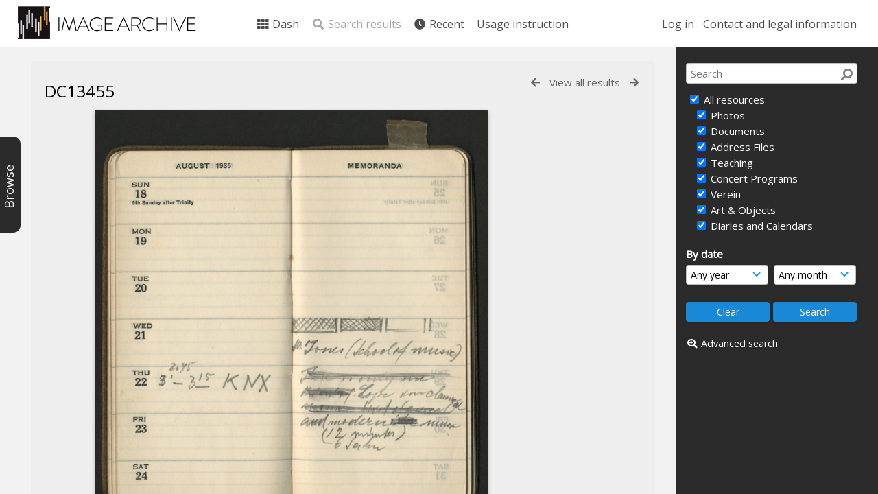

--- FILE ---
content_type: text/html; charset=UTF-8
request_url: https://archive.schoenberg.at/resources/pages/view.php?ref=13455&search=%21related13444
body_size: 16432
content:
<!DOCTYPE html>
<html lang="en-US">	

<!--

 ResourceSpace version SVN 9.5
 For copyright and license information see /documentation/licenses/resourcespace.txt
 https://www.resourcespace.com
 -->

<head>
<meta http-equiv="Content-Type" content="text/html; charset=UTF-8" />
<meta http-equiv="X-UA-Compatible" content="IE=edge" />
<META HTTP-EQUIV="CACHE-CONTROL" CONTENT="NO-CACHE">
<META HTTP-EQUIV="PRAGMA" CONTENT="NO-CACHE">

<meta name="viewport" content="width=device-width, initial-scale=1.0, maximum-scale=1.0" />

<title>Arnold Schönberg Center image archive</title>
<link rel="icon" type="image/png" href="https://archive.schoenberg.at/resources/filestore/system/config/header_favicon.png" />

<!-- Load jQuery and jQueryUI -->
<script src="https://archive.schoenberg.at/resources/lib/js/jquery-3.5.1.min.js?css_reload_key=211"></script>
<script src="https://archive.schoenberg.at/resources/lib/js/jquery-ui-1.12.1.min.js?css_reload_key=211" type="text/javascript"></script>
<script src="https://archive.schoenberg.at/resources/lib/js/jquery.layout.js?css_reload_key=211"></script>
<link type="text/css" href="https://archive.schoenberg.at/resources/css/smoothness/jquery-ui.min.css?css_reload_key=211" rel="stylesheet" />
<script src="https://archive.schoenberg.at/resources/lib/js/jquery.ui.touch-punch.min.js"></script>
<script type="text/javascript" src="https://archive.schoenberg.at/resources/lib/js/jquery.tshift.min.js"></script>
<script type="text/javascript" src="https://archive.schoenberg.at/resources/lib/js/jquery-periodical-updater.js"></script>


<script type="text/javascript">
	ajaxLoadingTimer=500;
</script>
<script type="text/javascript" src="https://archive.schoenberg.at/resources/lib/ckeditor/ckeditor.js"></script><script src="https://archive.schoenberg.at/resources/lib/js/ajax_collections.js?css_reload_key=211" type="text/javascript"></script>

<script type="text/javascript" src="/resources/lib/plupload_2.1.8/plupload.full.min.js?211"></script>
	<link href="/resources/lib/plupload_2.1.8/jquery.ui.plupload/css/jquery.ui.plupload.css?211" rel="stylesheet" type="text/css" media="screen,projection,print"  />	
	<script type="text/javascript" src="/resources/lib/plupload_2.1.8/jquery.ui.plupload/jquery.ui.plupload.min.js?211"></script>

<!-- FLOT for graphs -->
<script language="javascript" type="text/javascript" src="/resources/lib/flot/jquery.flot.js"></script> 
<script language="javascript" type="text/javascript" src="/resources/lib/flot/jquery.flot.time.js"></script> 
<script language="javascript" type="text/javascript" src="/resources/lib/flot/jquery.flot.pie.js"></script>
<script language="javascript" type="text/javascript" src="/resources/lib/flot/jquery.flot.tooltip.min.js"></script>

<!-- jsTree -->
<link rel="stylesheet" href="/resources/lib/jstree/themes/default/style.min.css">
<script src="/resources/lib/jstree/jstree.min.js"></script>
<script src="/resources/lib/js/category_tree.js?css_reload_key=211"></script>

<!-- Chosen support -->
    <script src="/resources/lib/js/browsebar_js.php" type="text/javascript"></script>
    
<script type="text/javascript">
var baseurl_short="/resources/";
var baseurl="https://archive.schoenberg.at/resources";
var pagename="view";
var errorpageload = "<h1>Error</h1><p>Sorry, there has been an error loading this page. If you are performing a search please try refining your search query. If the problem persists please contact your system administrator</p>";
var errortext = "Error";
var applicationname = "Arnold Schönberg Center image archive";
var branch_limit="";
var branch_limit_field = new Array();
var global_cookies = "";
var global_trash_html = '<!-- Global Trash Bin (added through CentralSpaceLoad) -->';
var TileNav = true;
global_trash_html += '<div id="trash_bin" class="trash_bin ui-droppable ui-droppable-active ui-state-hover"><span class="trash_bin_text"><i class="fa fa-trash" aria-hidden="true"></i></span></div>    <div id="trash_bin_delete_dialog" style="display:none;"></div>    <div id="delete_permanent_dialog" style="display:none;text-align:left;"></div>';
oktext="OK";
var scrolltopElementCentral='.ui-layout-center';
var scrolltopElementCollection='.ui-layout-south';
var scrolltopElementModal='#modal'
collection_bar_hide_empty=false;
var chosenCollection='';
browse_width = '295';
    browse_clicked = false;</script>

<script src="/resources/lib/js/global.js?css_reload_key=211" type="text/javascript"></script>
<script src="/resources/lib/js/polyfills.js?css_reload_key=211"></script>

<script type="text/javascript">

jQuery(document).ready(function() {
 jQuery.fn.reverse = [].reverse;
 jQuery(document).keyup(function (e)
  { 
    if(jQuery("input,textarea").is(":focus"))
    {
       // don't listen to keyboard arrows when focused on form elements
           }
    else if (jQuery('#lightbox').is(':visible'))
        {
        // Don't listen to keyboard arrows if viewing resources in lightbox
        }
    else
        {
        var share='';
        var modAlt=e.altKey;
        var modShift=e.shiftKey;
        var modCtrl=e.ctrlKey;
        var modMeta=e.metaKey;
        var modOn=(modAlt || modShift || modCtrl || modMeta);
        
         switch (e.which) 
         {
			 
		                // left arrow
            case 37: if ((jQuery('.prevLink').length > 0)&&(jQuery("#fancybox-content").html()=='')) {jQuery('.prevLink').click();break;}
              if ((jQuery('.prevPageLink').length > 0)) jQuery('.prevPageLink').click();
              
                                          break;
            // right arrow
            case 39: if ((jQuery('.nextLink').length > 0)&&(jQuery("#fancybox-content").html()=='')) {jQuery('.nextLink').click();break;}
              if ((jQuery('.nextPageLink').length > 0)) jQuery('.nextPageLink').click();
                                          break;   
            case 65: if (jQuery('.addToCollection').length > 0) jQuery('.addToCollection:not(.ResourcePanelIcons .addToCollection)').click();
                     break;
            case 188: if (jQuery('.prevLink').length > 0) jQuery('.prevLink').click();
                     break;
            case 190: if (jQuery('.nextLink').length > 0) jQuery('.nextLink').click();
                     break;
            case 191: if (jQuery('.upLink').length > 0) jQuery('.upLink').click();
                     break;
            case 84: if (jQuery('#toggleThumbsLink').length > 0) jQuery('#toggleThumbsLink').click();
                     break;
            case 90: if (jQuery('.enterLink').length > 0) window.location=jQuery('.enterLink').attr("href");
                     break;
            case 27: ModalClose();
                     break;
            case 86: CentralSpaceLoad('https://archive.schoenberg.at/resources/pages/search.php?search=!collection'+document.getElementById("currentusercollection").innerHTML+'&k='+share,true);
                     break;
                     }
         
     }
 });
});
</script>


<!-- Structure Stylesheet -->
<link href="https://archive.schoenberg.at/resources/css/global.css?css_reload_key=211" rel="stylesheet" type="text/css" media="screen,projection,print" />
<!-- Colour stylesheet -->
<link href="https://archive.schoenberg.at/resources/css/colour.css?css_reload_key=211" rel="stylesheet" type="text/css" media="screen,projection,print" />
<!-- Override stylesheet -->
<link href="https://archive.schoenberg.at/resources/css/css_override.php?k=&css_reload_key=211" rel="stylesheet" type="text/css" media="screen,projection,print" />
<!--- FontAwesome for icons-->
<link rel="stylesheet" href="https://archive.schoenberg.at/resources/lib/fontawesome/css/all.min.css?css_reload_key=211">
<link rel="stylesheet" href="https://archive.schoenberg.at/resources/lib/fontawesome/css/v4-shims.min.css?css_reload_key=211">
<!-- Load specified font CSS -->
<link id="global_font_link" href="https://archive.schoenberg.at/resources/css/fonts/OpenSans.css?css_reload_key=211" rel="stylesheet" type="text/css" />

<link href="/resources/plugins/rse_workflow/css/style.css?css_reload_key=211" rel="stylesheet" type="text/css" media="screen,projection,print" class="plugincss" />
		<script>jQuery('.plugincss').attr('class','plugincss0');</script>
</head>
<body lang="en-US" class="" >

<!-- Loading graphic -->
	<div id="LoadingBox"><i aria-hidden="true" class="fa fa-circle-o-notch fa-spin fa-3x fa-fw"></i></div>
	

<!--Global Header-->

<div id="Header" class=" ui-layout-north  HeaderMid">

    <div id="HeaderResponsive">
    			<a href="https://archive.schoenberg.at/resources/pages/home.php" onClick="return CentralSpaceLoad(this,true);" class="HeaderImgLink"><img src="https://archive.schoenberg.at/resources/filestore/system/config/linkedheaderimgsrc.png" id="HeaderImg" ></img></a>
			   
        <div id="HeaderButtons" style="display:none;">
            <a href="#" id="HeaderNav1Click" class="ResponsiveHeaderButton ResourcePanel ResponsiveButton">
                <span class="rbText">Account</span>
                <span class="fa fa-fw fa-lg fa-user"></span> </a>
            <a href="#" id="HeaderNav2Click" class="ResponsiveHeaderButton ResourcePanel ResponsiveButton">
                <span class="rbText">Menu</span>
                <span class="fa fa-fw fa-lg fa-bars"></span>
            </a>
        </div>
            </div>
    	<div id="HeaderNav1" class="HorizontalNav">

    	<ul>
    	<li><a href="https://archive.schoenberg.at/resources/login.php">Log in</a></li>
    	    	<li><a href="https://archive.schoenberg.at/resources/pages/contact.php" onClick="return CentralSpaceLoad(this,true);">Contact and legal information</a></li>    	</ul>
    	<script>

 	var activeSeconds=30;

	var message_timer = null;
	var message_refs = new Array();
	var message_poll_first_run = true;

	function message_poll()
	{
		if (message_timer != null)
		{
			clearTimeout(message_timer);
			message_timer = null;
		}
		activeSeconds-=10;
		if(activeSeconds < 0)
			{
				message_timer = window.setTimeout(message_poll,10 * 1000);
				return;
			}
			        jQuery.ajax({
            url: 'https://archive.schoenberg.at/resources/pages/ajax/message.php?ajax=true',
            type: 'GET',
            success: function(messages, textStatus, xhr) {
                if(xhr.status==200 && isJson(messages) && (messages=jQuery.parseJSON(messages)) && jQuery(messages).length>0)
                    {
                    messagecount = messages.length;
                    if(messages[messages.length - 1]['ref'] == 0)
                        {
                        // The last message is a dummy entry with a count of actions and failed jobs
                        messagecount = messagecount-1;
                        }
                    totalcount   = messagecount; 
                    actioncount=0;
                    failedjobcount=0;
                    if (typeof(messages[messages.length - 1]['actioncount']) !== 'undefined') // There are actions as well as messages
                        {
                        actioncount=parseInt(messages[messagecount]['actioncount']);
                        totalcount=totalcount+actioncount;
                        }
                    if (typeof(messages[messages.length - 1]['failedjobcount']) !== 'undefined') 
                        {
                        failedjobcount=parseInt(messages[messagecount]['failedjobcount']);
                        totalcount=totalcount+failedjobcount;
                        }
                    jQuery('span.MessageTotalCountPill').html(totalcount).fadeIn();
                    if (activeSeconds > 0 || message_poll_first_run)
                        {
                        for(var i=0; i < messagecount; i++)
                            {
                            var ref = messages[i]['ref'];
                            if (message_poll_first_run)
                                {
                                message_refs.push(ref);
                                continue;
                                }
                            if (message_refs.indexOf(ref)!=-1)
                                {
                                continue;
                                }
                            message_refs.push(ref);
                            var message = nl2br(messages[i]['message']);
                            var url = messages[i]['url'];
                                                            message_display(message, url, ref, function (ref) {
                                jQuery.get('https://archive.schoenberg.at/resources/pages/ajax/message.php?ajax=true&seen=' + ref);
                                });
                                                            message_poll();
                            }
                        }
                    if (actioncount>0)
                        {
                        jQuery('span.ActionCountPill').html(actioncount).fadeIn();;
                        }
                    else
                        {
                        jQuery('span.ActionCountPill').hide();	
                        }
                    if (messagecount>0)
                        {
                        jQuery('span.MessageCountPill').html(messagecount).fadeIn();;
                        }
                    else
                        {
                        jQuery('span.MessageCountPill').hide();	
                        }
                    if (failedjobcount>0)
                        {
                        jQuery('span.FailedJobCountPill').html(failedjobcount).fadeIn();;
                        }
                    else
                        {
                        jQuery('span.FailedJobCountPill').hide();	
                        }
                    }
                else
                    {
                    jQuery('span.MessageTotalCountPill').hide();
                    jQuery('span.MessageCountPill').hide();
                    jQuery('span.ActionCountPill').hide();
                    }
            }
        }).done(function() {
            message_timer = window.setTimeout(message_poll,10 * 1000);
                            message_poll_first_run = false;
        });

    check_upgrade_in_progress();
    }

	jQuery(document).bind("blur focus focusin focusout load resize scroll unload click dblclick mousedown mouseup mousemove mouseover mouseout mouseenter mouseleave change select submit keydown keypress keyup error",
		function() {
			activeSeconds=30;
		});

	jQuery(document).ready(function () {
			message_poll();
		});

	function message_display(message, url, ref, callback)
	{
		if (typeof ref==="undefined")
		{
			ref=new Date().getTime();
		}
		if (typeof url==="undefined")
		{
			url="";
		}
		if (url!="")
		{
			url=decodeURIComponent(url);
			url="<a href='" + url + "'>Link</a>";
		}
		var id='message' + ref;
		if (jQuery("#" + id).length)		// already being displayed
		{
			return;
		}
		jQuery('div#MessageContainer').append("<div class='MessageBox' style='display: none;' id='" + id + "'>" + nl2br(message) + "<br />" + url + "</div>").after(function()
		{
			var t = window.setTimeout(function()
			{
				jQuery("div#" + id).fadeOut("fast",function()
					{
						this.remove()
					}
				)
			},5000);

			jQuery("div#" + id).show().bind("click",function()
			{
				jQuery("div#" + id).fadeOut("fast", function()
				{
					jQuery("div#" + id).remove();
					jQuery.get('https://archive.schoenberg.at/resources/pages/ajax/message.php?ajax=true&seen=' + ref);
					if (typeof callback === 'function')
					{
						callback();
					}
				});
			});

			jQuery("div#" + id).bind("mouseenter",function()
			{
				window.clearTimeout(t);
				jQuery("div#" + id).fadeIn("fast");
			});

			jQuery("div#" + id).bind("mouseleave",function()
			{
				window.clearTimeout(t);
				t = window.setTimeout(function()
				{
					jQuery("div#" + id).fadeOut("fast",function()
						{
							this.remove();
						}
					)},3000);
			});
		});
	}
	
	function message_modal(message, url, ref, owner)
		{
		if (typeof ref==="undefined")
			{
				ref=new Date().getTime();
			}
		if (typeof url==="undefined")
			{
				url="";
			}
		if (url!="")
			{
				url=decodeURIComponent(url);
				url="<a href='" + url + "'>Link</a>";
			}
		if (typeof owner==="undefined" || owner=='')
			{
			owner = 'Arnold Schönberg Center image archive';
			}
		jQuery("#modal_dialog").html("<div class='MessageText'>" + nl2br(message) + "</div><br />" + url);
		jQuery("#modal_dialog").addClass('message_dialog');
		jQuery("#modal_dialog").dialog({
			title: 'Message from ' + owner,
			modal: true,
			resizable: false,
			buttons: [{text: 'OK',
					  click: function() {
						jQuery( this ).dialog( "close" );
						}}],
			dialogClass: 'message',
			width:'auto',
			draggable: true,
			open: function(event, ui) { jQuery('.ui-widget-overlay').bind('click', function(){ jQuery("#modal_dialog").dialog('close'); }); },
			close: function( event, ui ) {
				jQuery('#modal_dialog').html('');
				jQuery("#modal_dialog").removeClass('message_dialog');
				jQuery.get('https://archive.schoenberg.at/resources/pages/ajax/message.php?ajax=true&seen=' + ref);
				},
			dialogClass: 'no-close'
			});
			 
		}

</script>
</div>
<div id="HeaderNav2" class="HorizontalNav HorizontalWhiteNav">
    <ul id="HeaderLinksContainer">
                                    <li class="HeaderLink">
                    <a href="https://archive.schoenberg.at/resources/pages/home.php" onClick="return CentralSpaceLoad(this,true);">
                        <i aria-hidden="true" class="fa fa-fw fa-th"></i>&nbsp;Dash                    </a>
                </li>
                    
        
        
                    <li class="HeaderLink">
                            <a class="SearchResultsDisabled">
                    <i aria-hidden="true" class="fa fa-fw fa-search"></i>
                    Search results                </a>
                            </li>
        
                            
        
        
                                    <li class="HeaderLink">
                    <a href="https://archive.schoenberg.at/resources/pages/search.php?search=%21last1000&order_by=resourceid" onClick="return CentralSpaceLoad(this,true);">
                        <i aria-hidden="true" class="fa fa-fw fa-clock"></i>&nbsp;Recent                    </a>
                </li>
                    
        
                            
                            
                        
                            <li class="HeaderLink">
                        <a href="https://archive.schoenberg.at/resources/pages/online-instruction.html" onClick="return CentralSpaceLoad(this, true);">
                            Usage instruction                        </a>
                    </li>
                                    
        
        
    </ul><!-- close HeaderLinksContainer -->

    <script>
    headerLinksDropdown();
    </script>

</div> 




<div class="clearer"></div></div>
        <div id="SearchBarContainer" class="ui-layout-east" >
        <script>
var categoryTreeChecksArray = [];
</script>
<div id="SearchBox" >


<div id="SearchBoxPanel">



<div class="SearchSpace" id="searchspace">

    
    <form id="simple_search_form" method="post" action="https://archive.schoenberg.at/resources/pages/search.php" onSubmit="return CentralSpacePost(this,true);">
        <input type="hidden" name="CSRFToken" value="65ca967f0f25f3db2056757224357961a40303681ad4ec1a3d3e7aa33082e59b@@[base64]@@b2cbf1619b9fcdb99a06384727ca90a07730d092e37a3acc87d79ddfdb5c427b">
            <input id="ssearchbox"  name="search" type="text" class="SearchWidth" value="" placeholder="Search">
        <button class="fas fa-search fa-flip-horizontal search-icon" type="submit"></button>
        <script>
                    jQuery(document).ready(function () {
                jQuery('#ssearchbox').autocomplete({source: "https://archive.schoenberg.at/resources/pages/ajax/autocomplete_search.php"});
            });
                    </script>
            <input type="hidden" name="resetrestypes" value="yes">
    <div id="searchbarrt"   >
        <script type="text/javascript"> 

    function resetTickAll(){
        var checkcount=0;
        // set tickall to false, then check if it should be set to true.
        jQuery('#rttickallres').prop('checked',false);
        var tickboxes=jQuery('#simple_search_form .tickbox');
            jQuery(tickboxes).each(function (elem) {
                if( tickboxes[elem].checked){checkcount=checkcount+1;}
            });
        if (checkcount==tickboxes.length){jQuery('#rttickallres').prop('checked',true);}    
    }
    function resetTickAllColl(){
        var checkcount=0;
        // set tickall to false, then check if it should be set to true.
        jQuery('#rttickallcoll').prop('checked',false);
        var tickboxes=jQuery('#simple_search_form .tickboxcoll');
            jQuery(tickboxes).each(function (elem) {
                if( tickboxes[elem].checked){checkcount=checkcount+1;}
            });
        if (checkcount==tickboxes.length){jQuery('#rttickallcoll').prop('checked',true);}   
    }
    </script>
    <div class="tick"><input type='checkbox' id='rttickallres' name='rttickallres' checked onclick='jQuery("#simple_search_form .tickbox").each (function(index,Element) {jQuery(Element).prop("checked",(jQuery("#rttickallres").prop("checked")));}); HideInapplicableSimpleSearchFields(true); '/>&nbsp;All resources</div>
                <div class="tick tickindent"><input class="tickbox" id="TickBox1" type="checkbox" name="resource1" value="yes" checked="checked" onClick="HideInapplicableSimpleSearchFields(true);resetTickAll();"/><label for="TickBox1">&nbsp;Photos</label></div>        <div class="tick tickindent"><input class="tickbox" id="TickBox2" type="checkbox" name="resource2" value="yes" checked="checked" onClick="HideInapplicableSimpleSearchFields(true);resetTickAll();"/><label for="TickBox2">&nbsp;Documents</label></div>        <div class="tick tickindent"><input class="tickbox" id="TickBox5" type="checkbox" name="resource5" value="yes" checked="checked" onClick="HideInapplicableSimpleSearchFields(true);resetTickAll();"/><label for="TickBox5">&nbsp;Address Files</label></div>        <div class="tick tickindent"><input class="tickbox" id="TickBox6" type="checkbox" name="resource6" value="yes" checked="checked" onClick="HideInapplicableSimpleSearchFields(true);resetTickAll();"/><label for="TickBox6">&nbsp;Teaching</label></div>        <div class="tick tickindent"><input class="tickbox" id="TickBox7" type="checkbox" name="resource7" value="yes" checked="checked" onClick="HideInapplicableSimpleSearchFields(true);resetTickAll();"/><label for="TickBox7">&nbsp;Concert Programs</label></div>        <div class="tick tickindent"><input class="tickbox" id="TickBox8" type="checkbox" name="resource8" value="yes" checked="checked" onClick="HideInapplicableSimpleSearchFields(true);resetTickAll();"/><label for="TickBox8">&nbsp;Verein</label></div>        <div class="tick tickindent"><input class="tickbox" id="TickBox9" type="checkbox" name="resource9" value="yes" checked="checked" onClick="HideInapplicableSimpleSearchFields(true);resetTickAll();"/><label for="TickBox9">&nbsp;Art &amp; Objects</label></div>        <div class="tick tickindent"><input class="tickbox" id="TickBox12" type="checkbox" name="resource12" value="yes" checked="checked" onClick="HideInapplicableSimpleSearchFields(true);resetTickAll();"/><label for="TickBox12">&nbsp;Diaries and Calendars</label></div><div class="spacer"></div>
                        <script type="text/javascript">resetTickAll();resetTickAllColl();</script>
                </div>
            <script type="text/javascript">

    function FilterBasicSearchOptions(clickedfield,resourcetype)
        {
        if (resourcetype!=0)
            {
            // When selecting resource type specific fields, automatically untick all other resource types, because selecting something from this field will never produce resources from the other resource types.
            
            // Always untick the Tick All box
            if (jQuery('#rttickallres')) {jQuery('#rttickallres').prop('checked', false);}
                            if (resourcetype!=1) {jQuery("#TickBox1").prop('checked', false);} else {jQuery("#TickBox1").prop('checked', true);}
                                if (resourcetype!=2) {jQuery("#TickBox2").prop('checked', false);} else {jQuery("#TickBox2").prop('checked', true);}
                                if (resourcetype!=5) {jQuery("#TickBox5").prop('checked', false);} else {jQuery("#TickBox5").prop('checked', true);}
                                if (resourcetype!=6) {jQuery("#TickBox6").prop('checked', false);} else {jQuery("#TickBox6").prop('checked', true);}
                                if (resourcetype!=7) {jQuery("#TickBox7").prop('checked', false);} else {jQuery("#TickBox7").prop('checked', true);}
                                if (resourcetype!=8) {jQuery("#TickBox8").prop('checked', false);} else {jQuery("#TickBox8").prop('checked', true);}
                                if (resourcetype!=9) {jQuery("#TickBox9").prop('checked', false);} else {jQuery("#TickBox9").prop('checked', true);}
                                if (resourcetype!=12) {jQuery("#TickBox12").prop('checked', false);} else {jQuery("#TickBox12").prop('checked', true);}
                            // Hide any fields now no longer relevant.  
            HideInapplicableSimpleSearchFields(false);
            }

                }
        
    function HideInapplicableSimpleSearchFields(reset)
        {
                }   
    </script>
        
    <div id="basicdate" class="SearchItem">
              
    
                 By date<br />
    <select id="basicyear" name="basicyear" class="SearchWidthHalf">
              <option selected="selected" value="">Any year</option>
              <option >2026</option><option >2025</option><option >2024</option><option >2023</option><option >2022</option><option >2021</option><option >2020</option><option >2019</option><option >2018</option><option >2017</option><option >2016</option><option >2015</option><option >2014</option><option >2013</option><option >2012</option><option >2011</option><option >2010</option><option >2009</option><option >2008</option><option >2007</option><option >2006</option><option >2005</option><option >2004</option><option >2003</option><option >2002</option><option >2001</option><option >2000</option><option >1999</option><option >1998</option><option >1997</option><option >1996</option><option >1995</option><option >1994</option><option >1993</option><option >1992</option><option >1991</option><option >1990</option><option >1989</option><option >1988</option><option >1987</option><option >1986</option><option >1985</option><option >1984</option><option >1983</option><option >1982</option><option >1981</option><option >1980</option><option >1979</option><option >1978</option><option >1977</option><option >1976</option><option >1975</option><option >1974</option><option >1973</option><option >1972</option><option >1971</option><option >1970</option><option >1969</option><option >1968</option><option >1967</option><option >1966</option><option >1965</option><option >1964</option><option >1963</option><option >1962</option><option >1961</option><option >1960</option><option >1959</option><option >1958</option><option >1957</option><option >1956</option><option >1955</option><option >1954</option><option >1953</option><option >1952</option><option >1951</option><option >1950</option><option >1949</option><option >1948</option><option >1947</option><option >1946</option><option >1945</option><option >1944</option><option >1943</option><option >1942</option><option >1941</option><option >1940</option><option >1939</option><option >1938</option><option >1937</option><option >1936</option><option >1935</option><option >1934</option><option >1933</option><option >1932</option><option >1931</option><option >1930</option><option >1929</option><option >1928</option><option >1927</option><option >1926</option><option >1925</option><option >1924</option><option >1923</option><option >1922</option><option >1921</option><option >1920</option><option >1919</option><option >1918</option><option >1917</option><option >1916</option><option >1915</option><option >1914</option><option >1913</option><option >1912</option><option >1911</option><option >1910</option><option >1909</option><option >1908</option><option >1907</option><option >1906</option><option >1905</option><option >1904</option><option >1903</option><option >1902</option><option >1901</option><option >1900</option><option >1899</option><option >1898</option><option >1897</option><option >1896</option><option >1895</option><option >1894</option><option >1893</option><option >1892</option><option >1891</option><option >1890</option><option >1889</option><option >1888</option><option >1887</option><option >1886</option><option >1885</option><option >1884</option><option >1883</option><option >1882</option><option >1881</option><option >1880</option><option >1879</option><option >1878</option><option >1877</option><option >1876</option><option >1875</option><option >1874</option>            </select> 
    
                
            <select id="basicmonth" name="basicmonth" class="SearchWidthHalf SearchWidthRight">
              <option selected="selected" value="">Any month</option>
              <option  value="01">January</option><option  value="02">February</option><option  value="03">March</option><option  value="04">April</option><option  value="05">May</option><option  value="06">June</option><option  value="07">July</option><option  value="08">August</option><option  value="09">September</option><option  value="10">October</option><option  value="11">November</option><option  value="12">December</option>    
            </select>    
    
    </div>

    <script type="text/javascript">

    function ResetTicks()
        {
        SetCookie('search','');SetCookie('restypes','');SetCookie('saved_offset','');SetCookie('saved_archive','');jQuery('#TickBox1').prop('checked',true);resetTickAll();jQuery('#TickBox2').prop('checked',true);resetTickAll();jQuery('#TickBox5').prop('checked',true);resetTickAll();jQuery('#TickBox6').prop('checked',true);resetTickAll();jQuery('#TickBox7').prop('checked',true);resetTickAll();jQuery('#TickBox8').prop('checked',true);resetTickAll();jQuery('#TickBox9').prop('checked',true);resetTickAll();jQuery('#TickBox12').prop('checked',true);resetTickAll();        }
    </script>
        
        
            
    <div class="SearchItem" id="simplesearchbuttons"><input name="Clear" id="clearbutton" class="searchbutton" type="button" value="&nbsp;&nbsp;Clear&nbsp;&nbsp;" onClick="unsetCookie('search_form_submit','/resources/');document.getElementById('ssearchbox').value=''; document.getElementById('basicyear').value='';document.getElementById('basicmonth').value='';ResetTicks();HideInapplicableSimpleSearchFields();"/><input name="Submit" id="searchbutton" class="searchbutton" type="submit" value="&nbsp;&nbsp;Search&nbsp;&nbsp;" /><input type="button" id="Rssearchexpand" class="searchbutton" style="display:none;" value="More..."></div>            
  </form>
  <br />
      <p><i aria-hidden="true" class="fa fa-fw fa-search-plus"></i>&nbsp;<a onClick="return CentralSpaceLoad(this,true);" href="https://archive.schoenberg.at/resources/pages/search_advanced.php">Advanced search</a></p>
  
      
     <!-- END of Searchbarreplace hook -->
    </div>
     <!-- END of Searchbarremove hook -->
    </div>
    
  
    
      
    
    


</div>
        </div>
        
<!--Main Part of the page-->
<div id="BrowseBarContainer" class="ui-layout-west" style="display:none;"><div id="BrowseBar" class="BrowseBar" style="display:none;"><div id="BrowseBarContent" >
            <div id='BrowseBarTemplate' style='display: none;'>
            <div class='BrowseBarItem BrowseRowOuter %BROWSE_DROP%' data-browse-id='%BROWSE_ID%' data-browse-parent='%BROWSE_PARENT%'  data-browse-loaded='0' data-browse-status='closed' data-browse-level='%BROWSE_LEVEL%' style='display: none;'>
                <div class='BrowseRowInner' >
                    %BROWSE_INDENT%
                    %BROWSE_EXPAND%
                    %BROWSE_TEXT%
                    %BROWSE_REFRESH%
                </div><!-- End of BrowseRowInner -->
            </div><!-- End of BrowseRowOuter -->
            </div><!-- End of BrowseBarTemplate -->
            <div class="BrowseBarItem BrowseRowOuter BrowseBarRoot" data-browse-id="R" data-browse-parent="root" data-browse-loaded="0" data-browse-status="closed" data-browse-level="0" ><div class="BrowseRowInner" ><div class="BrowseBarStructure">
            <a href="#" class="browse_expand browse_closed" onclick="toggleBrowseElements('R',false,true);" ></a>
            </div><!-- End of BrowseBarStructure --><div onclick="toggleBrowseElements('R',false,true);" class="BrowseBarLink" >Browse by tag</div><a href="#" class="BrowseRefresh " onclick="toggleBrowseElements('R',true, true);" ><i class="fas fa-sync reloadicon"></i></a></div><!-- End of BrowseRowInner -->
            </div><!-- End of BrowseRowOuter --><div class="BrowseBarItem BrowseRowOuter BrowseBarRoot" data-browse-id="FC" data-browse-parent="root" data-browse-loaded="0" data-browse-status="closed" data-browse-level="0" ><div class="BrowseRowInner" ><div class="BrowseBarStructure">
            <a href="#" class="browse_expand browse_closed" onclick="toggleBrowseElements('FC',false,true);" ></a>
            </div><!-- End of BrowseBarStructure --><div onclick="toggleBrowseElements('FC',false,true);" class="BrowseBarLink" >Featured collections</div><a href="#" class="BrowseRefresh " onclick="toggleBrowseElements('FC',true, true);" ><i class="fas fa-sync reloadicon"></i></a></div><!-- End of BrowseRowInner -->
            </div><!-- End of BrowseRowOuter --></div><!-- End of BrowseBarContent -->
                </div><!-- End of BrowseBar -->
                    <a href="#" title="Browse" onclick="ToggleBrowseBar();" ><div id="BrowseBarTab" style="display:none;"><div class="BrowseBarTabText" >Browse</div></div><!-- End of BrowseBarTab --></a>
                </div><!-- End of BrowseBarContainer -->
                
            <script>
        var browse_show = "hide";
        SetCookie("browse_show", "hide");
        b_loading = new Array();
        // Expand tree to previous state based on stored cookie
        jQuery(document).ready(function()
            {
            ReloadBrowseBar();
            });
        </script><div id="UICenter" class="ui-layout-center Search"><div id="CentralSpaceContainer" ><div id="CentralSpace">


<script>
 
linkreload = true;
jQuery(document).ready(function()
    {
    ActivateHeaderLink("https:\/\/archive.schoenberg.at%2Fresources%2Fpages%2Fview.php%3Fref%3D13455%26search%3D%2521related13444");

    jQuery(document).mouseup(function(e) 
        {
        var linksContainer = jQuery("#DropdownCaret");
        if (linksContainer.has(e.target).length === 0 && !linksContainer.is(e.target)) 
            {
            jQuery('#OverFlowLinks').hide();
            }
        });
    });

window.onresize=function()
    {
    ReloadLinks();
    }
</script>
    <iframe id="dlIFrm"
            frameborder=0
            scrolling="auto"
            style="display:none"
                > This browser can not use IFRAME.</iframe>
    <script>
var resource_lock_status = 0;
var lockmessage = new Array();
lockmessage[13455] = '';


function updateResourceLock(resource,lockstatus)
    {
    // Fire an ajax call to update the lock state and update resource tools if successful
    jQuery.ajax({
        type: 'POST',
        url: '/resources/pages/ajax/user_action.php',
        data: {
            ajax: 'true',
            action: 'updatelock',
            ref: resource,
            lock: lockstatus,
            CSRFToken: "65684b51089277a882cef3eb4e2631fe4aed5631db9b55a44c998adbe79ebe8f@@[base64]@@9a1756c3a9502391e1020b42f5d1c2b8950227d818bf4d2a52a1aa91a83163a6"        },
        success: function(response,status,xhr)
            {
            jQuery('#lock_link_' + resource).toggleClass("ResourceLocked");
            jQuery('#lock_link_' + resource).toggleClass("ResourceUnlocked");
            if(lockstatus==1)
                {               
                jQuery('#lock_link_' + resource).html('&nbsp;Unlock');
                jQuery('#lock_link_' + resource).attr("title","You have locked this resource");
                lockmessage[resource] = 'You have locked this resource';
                jQuery('#lock_details_link').show();
                }
            else
                {
                jQuery('#lock_link_' + resource).html('&nbsp;Lock');
                lockmessage[resource] = '';
                jQuery('#lock_details_link').hide();
                // Timeout added as title resists removal if cursor is hovering as it is removed
                setTimeout(function() {jQuery('#lock_link_' + resource).removeAttr("title");},1000);
                }
            resource_lock_status = !resource_lock_status;
            },
        error: function(xhr, status, error)
            {
            console.log(xhr);
            if(typeof xhr.responseJSON.message !== undefined)
                {
                styledalert('Error',xhr.responseJSON.message);
                }
            else
                {
                styledalert('Error',xhr.statusText);
                }
            }
        });
    }


</script>
<!--Panel for record and details-->
<div class="RecordBox">
<div class="RecordPanel">

<div class="RecordHeader">


<div class="backtoresults">
<a class="prevLink fa fa-arrow-left" href="https://archive.schoenberg.at/resources/pages/view.php?ref=13455&search=%21related13444&order_by=relevance&offset=0&restypes=&starsearch=&archive=&per_page=0&default_sort_direction=DESC&sort=DESC&context=Root&k=&curpos=&go=previous&amp;" onClick="return CentralSpaceLoad(this);" title="Previous result"></a>
	<a class="upLink" href="https://archive.schoenberg.at/resources/pages/search.php?ref=13455&search=%21related13444&order_by=relevance&offset=0&restypes=&starsearch=&archive=&per_page=0&default_sort_direction=DESC&sort=DESC&context=Root&k=&curpos=&go=up&place=13455" onClick="return CentralSpaceLoad(this);">View all results</a>
	<a class="nextLink fa fa-arrow-right" href="https://archive.schoenberg.at/resources/pages/view.php?ref=13455&search=%21related13444&order_by=relevance&offset=0&restypes=&starsearch=&archive=&per_page=0&default_sort_direction=DESC&sort=DESC&context=Root&k=&curpos=&go=next&amp;" onClick="return CentralSpaceLoad(this);" title="Next result"></a>

</div>

<h1>DC13455&nbsp;</h1>
</div>



<div class="RecordResource">
    <div id="previewimagewrapper">
        <a id="previewimagelink"
           class="enterLink"
           href="https://archive.schoenberg.at/resources/pages/preview.php?ref=13455&search=%21related13444&order_by=relevance&offset=0&restypes=&starsearch=&archive=&per_page=0&default_sort_direction=DESC&sort=DESC&context=Root&k=&curpos=&ext=jpg&"
           title="Full screen preview"
           style="position:relative;"
           onclick="return CentralSpaceLoad(this);">
                <img id="previewimage"
             class="Picture"
             src="https://archive.schoenberg.at/resources/filestore/1/3/4/5/5_b588c2d808b263e/13455scr_8b0c0e047a69fc2.jpg?v=1682088075" 
             alt="Full screen preview" 
             GALLERYIMG="no"
        />
                </a>
        </div>
    <div class="RecordDownload" id="RecordDownload">
<div class="RecordDownloadSpace">
<h2 id="resourcetools">Resource tools</h2>

<table cellpadding="0" cellspacing="0" id="ResourceDownloadOptions">
<tr >
				<td>File information</td>
								<td>File size</td>
								<td class="textcenter">Options</td>
				</tr>
 						<tr class="DownloadDBlend" id="DownloadBox0">
		<td class="DownloadFileName"><h2>Original TIF File</h2><p>2382 &times; 2491 pixels (5.93 MP)</p><p>20.2 cm &times; 21.1 cm @ 300 PPI</p></td><td class="DownloadFileSize">17.8&nbsp;MB</td>

		
		<td class="DownloadButton DownloadDisabled">Restricted</td>		</tr>
				<tr class="DownloadDBlend" id="DownloadBox1">
		<td class="DownloadFileName"><h2>Low resolution print</h2><p>1912 &times; 2000 pixels (3.82 MP)</p><p>16.2 cm &times; 16.9 cm @ 300 PPI</p></td><td class="DownloadFileSize">821&nbsp;KB</td>

		
		<td class="DownloadButton DownloadDisabled">Restricted</td>		</tr>
				<tr class="DownloadDBlend" id="DownloadBox2">
		<td class="DownloadFileName"><h2>Screen</h2><p>669 &times; 700 pixels (0.47 MP)</p><p>5.7 cm &times; 5.9 cm @ 300 PPI</p></td><td class="DownloadFileSize">107&nbsp;KB</td>

		
		        <td class="DownloadButton">
        <a id="downloadlink" href="#" onclick="directDownload('https://archive.schoenberg.at/resources/pages/download_progress.php?ref=13455&size=scr&ext=jpg&k=')">Download</a>			</td>
					</tr>
		 
				<tr class="DownloadDBlend"><td class="DownloadFileName"><h2>Preview</h2><p>Full screen preview</p></td><td class="DownloadFileSize">107&nbsp;KB</td>
								<td class="DownloadButton">
				<a class="enterLink" id="previewlink" href="https://archive.schoenberg.at/resources/pages/preview.php?ref=13455&search=%21related13444&order_by=relevance&offset=0&restypes=&starsearch=&archive=&per_page=0&default_sort_direction=DESC&sort=DESC&context=Root&k=&curpos=&ext=tif&">View</a>
				</td>
				</tr>
				


</table>

<ul id="ResourceToolsContainer">
</ul>
</div>
<div class="clearerleft"> </div>



</div>
<div id="Panel1" class="ViewPanel">
    <div id="Titles1" class="ViewPanelTitles">
        <div class="Title Selected" panel="Metadata">Resource details</div>
    </div>
</div>
        
        
<div id="Metadata">
<div id="tab0-13455" class="TabbedPanel MetaTabIsNotModal-13455">
<div class="clearerleft"> </div>
<div>
<div class="itemNarrow"><h3>Resource ID</h3><p>13455</p></div><div class="itemNarrow"><h3>Access</h3><p>Restricted</p></div><div class="itemNarrow"><h3>Resource type</h3><p>Diaries and Calendars</p></div>	<div 
                class="itemNarrow itemType0">
				<h3>ASC-ID</h3><p>DC13455</p></div><div 
                class="itemNarrow itemType3">
				<h3>Source/Collection</h3><p>Arnold Schönberg Center -  Wien</p></div><div 
                class="itemNarrow itemType2">
				<h3>Period</h3><p>1931 - 1935</p></div><div 
                class="itemNarrow itemType4">
				<h3>Date</h3><p>1935</p></div><div 
                class="itemNarrow itemType3">
				<h3>City/Location</h3><p>Los Angeles (California)</p></div><div 
                class="itemNarrow itemType3">
				<h3>Country</h3><p>United States</p></div><div 
                class="itemNarrow itemType2">
				<h3>From diary / calendar</h3><p>1935: Diary 2</p></div> <div class="clearerleft"></div> <div class="item" style="max-width:600px;"><h3>Keywords</h3><p>lecture</p></div><div class="clearerleft"> </div><div class="item"><h3>Annotation (alt. files included)</h3><p><p>[Thursday, 22 August:]<br>
2.45<br>
3 – 3 15 KNX <br>
<br>
[Memoranda:]<br>
Mr. Jones (School of music)<br>
<br>
[x]There is only one<br>
kind of[/x] Logic in classical <br>
[x]music [???][/x] <br>
and modern[x]istic[/x] music<br>
(12 minutes)<br>
6 Seiten</p></p></div>

<div class="clearerleft"> </div></div>
</div>
<!-- end of tabbed panel-->
</div>

</div>

</div>

</div>







	  	  

<!--Panel for related resources-->
		<div class="RecordBox">
		<div class="RecordPanel">  
         <div id="RelatedResources">
		<div class="RecordResouce">
		<div class="Title">Related resources</div>
		        	<!--Resource Panel-->
        	<div class="CollectionPanelShell">
            <table border="0" class="CollectionResourceAlign"><tr><td>
            <a href="https://archive.schoenberg.at/resources/pages/view.php?ref=13465&search=%21related13455" onClick="return CentralSpaceLoad(this,true);"><img border=0 src="https://archive.schoenberg.at/resources/filestore/1/3/4/6/5_bc9ddd296be3fdd/13465col_61fab3cf4db683f.jpg?v=2019-03-18+13%3A54%3A07" /></a></td>
            </tr></table>
            <div class="CollectionPanelInfo"><a href="https://archive.schoenberg.at/resources/pages/view.php?ref=13465" onClick="return CentralSpaceLoad(this,true);">DC13465</a>&nbsp;</div>
				       
       </div>
                	<!--Resource Panel-->
        	<div class="CollectionPanelShell">
            <table border="0" class="CollectionResourceAlign"><tr><td>
            <a href="https://archive.schoenberg.at/resources/pages/view.php?ref=13464&search=%21related13455" onClick="return CentralSpaceLoad(this,true);"><img border=0 src="https://archive.schoenberg.at/resources/filestore/1/3/4/6/4_c610bca2bcc32d1/13464col_ee1f702e4943fe7.jpg?v=2019-03-18+13%3A53%3A59" /></a></td>
            </tr></table>
            <div class="CollectionPanelInfo"><a href="https://archive.schoenberg.at/resources/pages/view.php?ref=13464" onClick="return CentralSpaceLoad(this,true);">DC13464</a>&nbsp;</div>
				       
       </div>
                	<!--Resource Panel-->
        	<div class="CollectionPanelShell">
            <table border="0" class="CollectionResourceAlign"><tr><td>
            <a href="https://archive.schoenberg.at/resources/pages/view.php?ref=13463&search=%21related13455" onClick="return CentralSpaceLoad(this,true);"><img border=0 src="https://archive.schoenberg.at/resources/filestore/1/3/4/6/3_4165f9e2c66095a/13463col_b409a4cde6e946c.jpg?v=2019-03-18+13%3A53%3A51" /></a></td>
            </tr></table>
            <div class="CollectionPanelInfo"><a href="https://archive.schoenberg.at/resources/pages/view.php?ref=13463" onClick="return CentralSpaceLoad(this,true);">DC13463</a>&nbsp;</div>
				       
       </div>
                	<!--Resource Panel-->
        	<div class="CollectionPanelShell">
            <table border="0" class="CollectionResourceAlign"><tr><td>
            <a href="https://archive.schoenberg.at/resources/pages/view.php?ref=13462&search=%21related13455" onClick="return CentralSpaceLoad(this,true);"><img border=0 src="https://archive.schoenberg.at/resources/filestore/1/3/4/6/2_4085ed7f0d665e0/13462col_b73329953538bb5.jpg?v=2019-03-18+13%3A53%3A43" /></a></td>
            </tr></table>
            <div class="CollectionPanelInfo"><a href="https://archive.schoenberg.at/resources/pages/view.php?ref=13462" onClick="return CentralSpaceLoad(this,true);">DC13462</a>&nbsp;</div>
				       
       </div>
                	<!--Resource Panel-->
        	<div class="CollectionPanelShell">
            <table border="0" class="CollectionResourceAlign"><tr><td>
            <a href="https://archive.schoenberg.at/resources/pages/view.php?ref=13461&search=%21related13455" onClick="return CentralSpaceLoad(this,true);"><img border=0 src="https://archive.schoenberg.at/resources/filestore/1/3/4/6/1_afa3e97bdc81aec/13461col_332703c1b83151c.jpg?v=2019-03-18+13%3A53%3A34" /></a></td>
            </tr></table>
            <div class="CollectionPanelInfo"><a href="https://archive.schoenberg.at/resources/pages/view.php?ref=13461" onClick="return CentralSpaceLoad(this,true);">DC13461</a>&nbsp;</div>
				       
       </div>
                	<!--Resource Panel-->
        	<div class="CollectionPanelShell">
            <table border="0" class="CollectionResourceAlign"><tr><td>
            <a href="https://archive.schoenberg.at/resources/pages/view.php?ref=13460&search=%21related13455" onClick="return CentralSpaceLoad(this,true);"><img border=0 src="https://archive.schoenberg.at/resources/filestore/1/3/4/6/0_5cd901c1816c55f/13460col_7f3c54adeb3a173.jpg?v=2019-03-18+13%3A53%3A26" /></a></td>
            </tr></table>
            <div class="CollectionPanelInfo"><a href="https://archive.schoenberg.at/resources/pages/view.php?ref=13460" onClick="return CentralSpaceLoad(this,true);">DC13460</a>&nbsp;</div>
				       
       </div>
                	<!--Resource Panel-->
        	<div class="CollectionPanelShell">
            <table border="0" class="CollectionResourceAlign"><tr><td>
            <a href="https://archive.schoenberg.at/resources/pages/view.php?ref=13459&search=%21related13455" onClick="return CentralSpaceLoad(this,true);"><img border=0 src="https://archive.schoenberg.at/resources/filestore/1/3/4/5/9_82ce232d6298dcd/13459col_c9ea3a1bc54e10d.jpg?v=2019-03-18+13%3A53%3A19" /></a></td>
            </tr></table>
            <div class="CollectionPanelInfo"><a href="https://archive.schoenberg.at/resources/pages/view.php?ref=13459" onClick="return CentralSpaceLoad(this,true);">DC13459</a>&nbsp;</div>
				       
       </div>
                	<!--Resource Panel-->
        	<div class="CollectionPanelShell">
            <table border="0" class="CollectionResourceAlign"><tr><td>
            <a href="https://archive.schoenberg.at/resources/pages/view.php?ref=13458&search=%21related13455" onClick="return CentralSpaceLoad(this,true);"><img border=0 src="https://archive.schoenberg.at/resources/filestore/1/3/4/5/8_86d6ea447a00c4b/13458col_5257b059e23ff07.jpg?v=2019-03-18+13%3A53%3A10" /></a></td>
            </tr></table>
            <div class="CollectionPanelInfo"><a href="https://archive.schoenberg.at/resources/pages/view.php?ref=13458" onClick="return CentralSpaceLoad(this,true);">DC13458</a>&nbsp;</div>
				       
       </div>
                	<!--Resource Panel-->
        	<div class="CollectionPanelShell">
            <table border="0" class="CollectionResourceAlign"><tr><td>
            <a href="https://archive.schoenberg.at/resources/pages/view.php?ref=13457&search=%21related13455" onClick="return CentralSpaceLoad(this,true);"><img border=0 src="https://archive.schoenberg.at/resources/filestore/1/3/4/5/7_716e11f29aafbb9/13457col_c1da028817df190.jpg?v=2019-03-18+13%3A53%3A02" /></a></td>
            </tr></table>
            <div class="CollectionPanelInfo"><a href="https://archive.schoenberg.at/resources/pages/view.php?ref=13457" onClick="return CentralSpaceLoad(this,true);">DC13457</a>&nbsp;</div>
				       
       </div>
                	<!--Resource Panel-->
        	<div class="CollectionPanelShell">
            <table border="0" class="CollectionResourceAlign"><tr><td>
            <a href="https://archive.schoenberg.at/resources/pages/view.php?ref=13456&search=%21related13455" onClick="return CentralSpaceLoad(this,true);"><img border=0 src="https://archive.schoenberg.at/resources/filestore/1/3/4/5/6_84909edf74c1261/13456col_0b97d79193b2b30.jpg?v=2019-03-18+13%3A52%3A54" /></a></td>
            </tr></table>
            <div class="CollectionPanelInfo"><a href="https://archive.schoenberg.at/resources/pages/view.php?ref=13456" onClick="return CentralSpaceLoad(this,true);">DC13456</a>&nbsp;</div>
				       
       </div>
                	<!--Resource Panel-->
        	<div class="CollectionPanelShell">
            <table border="0" class="CollectionResourceAlign"><tr><td>
            <a href="https://archive.schoenberg.at/resources/pages/view.php?ref=13454&search=%21related13455" onClick="return CentralSpaceLoad(this,true);"><img border=0 src="https://archive.schoenberg.at/resources/filestore/1/3/4/5/4_c24c967a84ab204/13454col_9920903e5dda123.jpg?v=2019-03-18+13%3A52%3A37" /></a></td>
            </tr></table>
            <div class="CollectionPanelInfo"><a href="https://archive.schoenberg.at/resources/pages/view.php?ref=13454" onClick="return CentralSpaceLoad(this,true);">DC13454</a>&nbsp;</div>
				       
       </div>
                	<!--Resource Panel-->
        	<div class="CollectionPanelShell">
            <table border="0" class="CollectionResourceAlign"><tr><td>
            <a href="https://archive.schoenberg.at/resources/pages/view.php?ref=13453&search=%21related13455" onClick="return CentralSpaceLoad(this,true);"><img border=0 src="https://archive.schoenberg.at/resources/filestore/1/3/4/5/3_712d55a35b1c784/13453col_0cbfd5a8b37ed32.jpg?v=2019-03-18+13%3A52%3A29" /></a></td>
            </tr></table>
            <div class="CollectionPanelInfo"><a href="https://archive.schoenberg.at/resources/pages/view.php?ref=13453" onClick="return CentralSpaceLoad(this,true);">DC13453</a>&nbsp;</div>
				       
       </div>
                	<!--Resource Panel-->
        	<div class="CollectionPanelShell">
            <table border="0" class="CollectionResourceAlign"><tr><td>
            <a href="https://archive.schoenberg.at/resources/pages/view.php?ref=13452&search=%21related13455" onClick="return CentralSpaceLoad(this,true);"><img border=0 src="https://archive.schoenberg.at/resources/filestore/1/3/4/5/2_ef8bac69a8f2eb6/13452col_48097b7c8780509.jpg?v=2019-03-18+13%3A52%3A22" /></a></td>
            </tr></table>
            <div class="CollectionPanelInfo"><a href="https://archive.schoenberg.at/resources/pages/view.php?ref=13452" onClick="return CentralSpaceLoad(this,true);">DC13452</a>&nbsp;</div>
				       
       </div>
                	<!--Resource Panel-->
        	<div class="CollectionPanelShell">
            <table border="0" class="CollectionResourceAlign"><tr><td>
            <a href="https://archive.schoenberg.at/resources/pages/view.php?ref=13451&search=%21related13455" onClick="return CentralSpaceLoad(this,true);"><img border=0 src="https://archive.schoenberg.at/resources/filestore/1/3/4/5/1_eae7d52aaec29c1/13451col_ec76a6ce7e9ec83.jpg?v=2019-03-18+13%3A52%3A15" /></a></td>
            </tr></table>
            <div class="CollectionPanelInfo"><a href="https://archive.schoenberg.at/resources/pages/view.php?ref=13451" onClick="return CentralSpaceLoad(this,true);">DC13451</a>&nbsp;</div>
				       
       </div>
                	<!--Resource Panel-->
        	<div class="CollectionPanelShell">
            <table border="0" class="CollectionResourceAlign"><tr><td>
            <a href="https://archive.schoenberg.at/resources/pages/view.php?ref=13450&search=%21related13455" onClick="return CentralSpaceLoad(this,true);"><img border=0 src="https://archive.schoenberg.at/resources/filestore/1/3/4/5/0_1b223ccf49e3bbc/13450col_5a05fa47c7e7c12.jpg?v=2019-03-18+13%3A52%3A07" /></a></td>
            </tr></table>
            <div class="CollectionPanelInfo"><a href="https://archive.schoenberg.at/resources/pages/view.php?ref=13450" onClick="return CentralSpaceLoad(this,true);">DC13450</a>&nbsp;</div>
				       
       </div>
                	<!--Resource Panel-->
        	<div class="CollectionPanelShell">
            <table border="0" class="CollectionResourceAlign"><tr><td>
            <a href="https://archive.schoenberg.at/resources/pages/view.php?ref=13449&search=%21related13455" onClick="return CentralSpaceLoad(this,true);"><img border=0 src="https://archive.schoenberg.at/resources/filestore/1/3/4/4/9_abf9b6aee413218/13449col_a3a89d16ce2ccb3.jpg?v=2019-03-18+13%3A51%3A58" /></a></td>
            </tr></table>
            <div class="CollectionPanelInfo"><a href="https://archive.schoenberg.at/resources/pages/view.php?ref=13449" onClick="return CentralSpaceLoad(this,true);">DC13449</a>&nbsp;</div>
				       
       </div>
                	<!--Resource Panel-->
        	<div class="CollectionPanelShell">
            <table border="0" class="CollectionResourceAlign"><tr><td>
            <a href="https://archive.schoenberg.at/resources/pages/view.php?ref=13448&search=%21related13455" onClick="return CentralSpaceLoad(this,true);"><img border=0 src="https://archive.schoenberg.at/resources/filestore/1/3/4/4/8_3ec217fb340c6cf/13448col_f3ca4934bb1ceca.jpg?v=2019-03-18+13%3A51%3A50" /></a></td>
            </tr></table>
            <div class="CollectionPanelInfo"><a href="https://archive.schoenberg.at/resources/pages/view.php?ref=13448" onClick="return CentralSpaceLoad(this,true);">DC13448</a>&nbsp;</div>
				       
       </div>
                	<!--Resource Panel-->
        	<div class="CollectionPanelShell">
            <table border="0" class="CollectionResourceAlign"><tr><td>
            <a href="https://archive.schoenberg.at/resources/pages/view.php?ref=13447&search=%21related13455" onClick="return CentralSpaceLoad(this,true);"><img border=0 src="https://archive.schoenberg.at/resources/filestore/1/3/4/4/7_539c7b619d54847/13447col_f2eab41d5e8df3f.jpg?v=2019-03-18+13%3A51%3A42" /></a></td>
            </tr></table>
            <div class="CollectionPanelInfo"><a href="https://archive.schoenberg.at/resources/pages/view.php?ref=13447" onClick="return CentralSpaceLoad(this,true);">DC13447</a>&nbsp;</div>
				       
       </div>
                	<!--Resource Panel-->
        	<div class="CollectionPanelShell">
            <table border="0" class="CollectionResourceAlign"><tr><td>
            <a href="https://archive.schoenberg.at/resources/pages/view.php?ref=13446&search=%21related13455" onClick="return CentralSpaceLoad(this,true);"><img border=0 src="https://archive.schoenberg.at/resources/filestore/1/3/4/4/6_c349856e37a0711/13446col_8a5a4f793d76d40.jpg?v=2019-03-18+13%3A51%3A32" /></a></td>
            </tr></table>
            <div class="CollectionPanelInfo"><a href="https://archive.schoenberg.at/resources/pages/view.php?ref=13446" onClick="return CentralSpaceLoad(this,true);">DC13446</a>&nbsp;</div>
				       
       </div>
                	<!--Resource Panel-->
        	<div class="CollectionPanelShell">
            <table border="0" class="CollectionResourceAlign"><tr><td>
            <a href="https://archive.schoenberg.at/resources/pages/view.php?ref=13445&search=%21related13455" onClick="return CentralSpaceLoad(this,true);"><img border=0 src="https://archive.schoenberg.at/resources/filestore/1/3/4/4/5_f1b4f422843c571/13445col_cde3f89a091773f.jpg?v=2019-03-18+13%3A51%3A24" /></a></td>
            </tr></table>
            <div class="CollectionPanelInfo"><a href="https://archive.schoenberg.at/resources/pages/view.php?ref=13445" onClick="return CentralSpaceLoad(this,true);">DC13445</a>&nbsp;</div>
				       
       </div>
                	<!--Resource Panel-->
        	<div class="CollectionPanelShell">
            <table border="0" class="CollectionResourceAlign"><tr><td>
            <a href="https://archive.schoenberg.at/resources/pages/view.php?ref=13444&search=%21related13455" onClick="return CentralSpaceLoad(this,true);"><img border=0 src="https://archive.schoenberg.at/resources/filestore/1/3/4/4/4_f3fc389015f9324/13444col_61f61bb170084cb.jpg?v=2019-03-18+13%3A51%3A16" /></a></td>
            </tr></table>
            <div class="CollectionPanelInfo"><a href="https://archive.schoenberg.at/resources/pages/view.php?ref=13444" onClick="return CentralSpaceLoad(this,true);">DC13444</a>&nbsp;</div>
				       
       </div>
                	<!--Resource Panel-->
        	<div class="CollectionPanelShell">
            <table border="0" class="CollectionResourceAlign"><tr><td>
            <a href="https://archive.schoenberg.at/resources/pages/view.php?ref=13443&search=%21related13455" onClick="return CentralSpaceLoad(this,true);"><img border=0 src="https://archive.schoenberg.at/resources/filestore/1/3/4/4/3_43b428d0cde674b/13443col_5201b71431e7817.jpg?v=2019-03-18+13%3A51%3A07" /></a></td>
            </tr></table>
            <div class="CollectionPanelInfo"><a href="https://archive.schoenberg.at/resources/pages/view.php?ref=13443" onClick="return CentralSpaceLoad(this,true);">DC13443</a>&nbsp;</div>
				       
       </div>
                	<!--Resource Panel-->
        	<div class="CollectionPanelShell">
            <table border="0" class="CollectionResourceAlign"><tr><td>
            <a href="https://archive.schoenberg.at/resources/pages/view.php?ref=13442&search=%21related13455" onClick="return CentralSpaceLoad(this,true);"><img border=0 src="https://archive.schoenberg.at/resources/filestore/1/3/4/4/2_df01ce71b622d17/13442col_859548811b7177f.jpg?v=2019-03-18+13%3A50%3A59" /></a></td>
            </tr></table>
            <div class="CollectionPanelInfo"><a href="https://archive.schoenberg.at/resources/pages/view.php?ref=13442" onClick="return CentralSpaceLoad(this,true);">DC13442</a>&nbsp;</div>
				       
       </div>
                	<!--Resource Panel-->
        	<div class="CollectionPanelShell">
            <table border="0" class="CollectionResourceAlign"><tr><td>
            <a href="https://archive.schoenberg.at/resources/pages/view.php?ref=13440&search=%21related13455" onClick="return CentralSpaceLoad(this,true);"><img border=0 src="https://archive.schoenberg.at/resources/filestore/1/3/4/4/0_805941c02077ae8/13440col_8961681a3a6ccd1.jpg?v=2019-03-18+13%3A50%3A43" /></a></td>
            </tr></table>
            <div class="CollectionPanelInfo"><a href="https://archive.schoenberg.at/resources/pages/view.php?ref=13440" onClick="return CentralSpaceLoad(this,true);">DC13440</a>&nbsp;</div>
				       
       </div>
                	<!--Resource Panel-->
        	<div class="CollectionPanelShell">
            <table border="0" class="CollectionResourceAlign"><tr><td>
            <a href="https://archive.schoenberg.at/resources/pages/view.php?ref=13439&search=%21related13455" onClick="return CentralSpaceLoad(this,true);"><img border=0 src="https://archive.schoenberg.at/resources/filestore/1/3/4/3/9_826994909fbc406/13439col_e0a48389265d518.jpg?v=2019-03-18+13%3A50%3A35" /></a></td>
            </tr></table>
            <div class="CollectionPanelInfo"><a href="https://archive.schoenberg.at/resources/pages/view.php?ref=13439" onClick="return CentralSpaceLoad(this,true);">DC13439</a>&nbsp;</div>
				       
       </div>
                	<!--Resource Panel-->
        	<div class="CollectionPanelShell">
            <table border="0" class="CollectionResourceAlign"><tr><td>
            <a href="https://archive.schoenberg.at/resources/pages/view.php?ref=13441&search=%21related13455" onClick="return CentralSpaceLoad(this,true);"><img border=0 src="https://archive.schoenberg.at/resources/filestore/1/3/4/4/1_bc624ed23a7cb44/13441col_8852b3af209da03.jpg?v=2019-03-18+13%3A50%3A51" /></a></td>
            </tr></table>
            <div class="CollectionPanelInfo"><a href="https://archive.schoenberg.at/resources/pages/view.php?ref=13441" onClick="return CentralSpaceLoad(this,true);">DC13441</a>&nbsp;</div>
				       
       </div>
                	<!--Resource Panel-->
        	<div class="CollectionPanelShell">
            <table border="0" class="CollectionResourceAlign"><tr><td>
            <a href="https://archive.schoenberg.at/resources/pages/view.php?ref=13438&search=%21related13455" onClick="return CentralSpaceLoad(this,true);"><img border=0 src="https://archive.schoenberg.at/resources/filestore/1/3/4/3/8_3f8c339c13ec4be/13438col_d6091d3bcc115d7.jpg?v=2019-03-18+13%3A50%3A26" /></a></td>
            </tr></table>
            <div class="CollectionPanelInfo"><a href="https://archive.schoenberg.at/resources/pages/view.php?ref=13438" onClick="return CentralSpaceLoad(this,true);">DC13438</a>&nbsp;</div>
				       
       </div>
                	<!--Resource Panel-->
        	<div class="CollectionPanelShell">
            <table border="0" class="CollectionResourceAlign"><tr><td>
            <a href="https://archive.schoenberg.at/resources/pages/view.php?ref=13437&search=%21related13455" onClick="return CentralSpaceLoad(this,true);"><img border=0 src="https://archive.schoenberg.at/resources/filestore/1/3/4/3/7_c4d5fbbf05121e6/13437col_666096c5cbf6b1c.jpg?v=2019-03-18+13%3A50%3A18" /></a></td>
            </tr></table>
            <div class="CollectionPanelInfo"><a href="https://archive.schoenberg.at/resources/pages/view.php?ref=13437" onClick="return CentralSpaceLoad(this,true);">DC13437</a>&nbsp;</div>
				       
       </div>
                	<!--Resource Panel-->
        	<div class="CollectionPanelShell">
            <table border="0" class="CollectionResourceAlign"><tr><td>
            <a href="https://archive.schoenberg.at/resources/pages/view.php?ref=13436&search=%21related13455" onClick="return CentralSpaceLoad(this,true);"><img border=0 src="https://archive.schoenberg.at/resources/filestore/1/3/4/3/6_f3c28c5d7bfc2bd/13436col_a916f207fde800e.jpg?v=2019-03-18+13%3A50%3A10" /></a></td>
            </tr></table>
            <div class="CollectionPanelInfo"><a href="https://archive.schoenberg.at/resources/pages/view.php?ref=13436" onClick="return CentralSpaceLoad(this,true);">DC13436</a>&nbsp;</div>
				       
       </div>
                	<!--Resource Panel-->
        	<div class="CollectionPanelShell">
            <table border="0" class="CollectionResourceAlign"><tr><td>
            <a href="https://archive.schoenberg.at/resources/pages/view.php?ref=13435&search=%21related13455" onClick="return CentralSpaceLoad(this,true);"><img border=0 src="https://archive.schoenberg.at/resources/filestore/1/3/4/3/5_1f7fff74eabd1ed/13435col_815627a127842f2.jpg?v=2019-03-18+13%3A50%3A03" /></a></td>
            </tr></table>
            <div class="CollectionPanelInfo"><a href="https://archive.schoenberg.at/resources/pages/view.php?ref=13435" onClick="return CentralSpaceLoad(this,true);">DC13435</a>&nbsp;</div>
				       
       </div>
                	<!--Resource Panel-->
        	<div class="CollectionPanelShell">
            <table border="0" class="CollectionResourceAlign"><tr><td>
            <a href="https://archive.schoenberg.at/resources/pages/view.php?ref=13434&search=%21related13455" onClick="return CentralSpaceLoad(this,true);"><img border=0 src="https://archive.schoenberg.at/resources/filestore/1/3/4/3/4_ba101f1eb60c2f5/13434col_f027cdca230c819.jpg?v=2019-03-18+13%3A49%3A58" /></a></td>
            </tr></table>
            <div class="CollectionPanelInfo"><a href="https://archive.schoenberg.at/resources/pages/view.php?ref=13434" onClick="return CentralSpaceLoad(this,true);">DC13434</a>&nbsp;</div>
				       
       </div>
                	<!--Resource Panel-->
        	<div class="CollectionPanelShell">
            <table border="0" class="CollectionResourceAlign"><tr><td>
            <a href="https://archive.schoenberg.at/resources/pages/view.php?ref=13470&search=%21related13455" onClick="return CentralSpaceLoad(this,true);"><img border=0 src="https://archive.schoenberg.at/resources/filestore/1/3/4/7/0_629e4e299628c9a/13470col_cd1f36aac291ab5.jpg?v=2019-03-18+13%3A54%3A47" /></a></td>
            </tr></table>
            <div class="CollectionPanelInfo"><a href="https://archive.schoenberg.at/resources/pages/view.php?ref=13470" onClick="return CentralSpaceLoad(this,true);">DC13470</a>&nbsp;</div>
				       
       </div>
                	<!--Resource Panel-->
        	<div class="CollectionPanelShell">
            <table border="0" class="CollectionResourceAlign"><tr><td>
            <a href="https://archive.schoenberg.at/resources/pages/view.php?ref=13469&search=%21related13455" onClick="return CentralSpaceLoad(this,true);"><img border=0 src="https://archive.schoenberg.at/resources/filestore/1/3/4/6/9_fd5a193f47b05c6/13469col_db672b563615984.jpg?v=2019-03-18+13%3A54%3A39" /></a></td>
            </tr></table>
            <div class="CollectionPanelInfo"><a href="https://archive.schoenberg.at/resources/pages/view.php?ref=13469" onClick="return CentralSpaceLoad(this,true);">DC13469</a>&nbsp;</div>
				       
       </div>
                	<!--Resource Panel-->
        	<div class="CollectionPanelShell">
            <table border="0" class="CollectionResourceAlign"><tr><td>
            <a href="https://archive.schoenberg.at/resources/pages/view.php?ref=13468&search=%21related13455" onClick="return CentralSpaceLoad(this,true);"><img border=0 src="https://archive.schoenberg.at/resources/filestore/1/3/4/6/8_c7c71d2f39670b2/13468col_0f4bef9ae405c9d.jpg?v=2019-03-18+13%3A54%3A31" /></a></td>
            </tr></table>
            <div class="CollectionPanelInfo"><a href="https://archive.schoenberg.at/resources/pages/view.php?ref=13468" onClick="return CentralSpaceLoad(this,true);">DC13468</a>&nbsp;</div>
				       
       </div>
                	<!--Resource Panel-->
        	<div class="CollectionPanelShell">
            <table border="0" class="CollectionResourceAlign"><tr><td>
            <a href="https://archive.schoenberg.at/resources/pages/view.php?ref=13467&search=%21related13455" onClick="return CentralSpaceLoad(this,true);"><img border=0 src="https://archive.schoenberg.at/resources/filestore/1/3/4/6/7_a477aeab55832d0/13467col_767dc6ede4ddbdf.jpg?v=2019-03-18+13%3A54%3A23" /></a></td>
            </tr></table>
            <div class="CollectionPanelInfo"><a href="https://archive.schoenberg.at/resources/pages/view.php?ref=13467" onClick="return CentralSpaceLoad(this,true);">DC13467</a>&nbsp;</div>
				       
       </div>
                	<!--Resource Panel-->
        	<div class="CollectionPanelShell">
            <table border="0" class="CollectionResourceAlign"><tr><td>
            <a href="https://archive.schoenberg.at/resources/pages/view.php?ref=13466&search=%21related13455" onClick="return CentralSpaceLoad(this,true);"><img border=0 src="https://archive.schoenberg.at/resources/filestore/1/3/4/6/6_e4aa1eeffdd0565/13466col_6182b7feb3b5547.jpg?v=2019-03-18+13%3A54%3A15" /></a></td>
            </tr></table>
            <div class="CollectionPanelInfo"><a href="https://archive.schoenberg.at/resources/pages/view.php?ref=13466" onClick="return CentralSpaceLoad(this,true);">DC13466</a>&nbsp;</div>
				       
       </div>
                	<!--Resource Panel-->
        	<div class="CollectionPanelShell">
            <table border="0" class="CollectionResourceAlign"><tr><td>
            <a href="https://archive.schoenberg.at/resources/pages/view.php?ref=13433&search=%21related13455" onClick="return CentralSpaceLoad(this,true);"><img border=0 src="https://archive.schoenberg.at/resources/filestore/1/3/4/3/3_c0e0606b642f7e1/13433col_c022104b5045ead.jpg?v=2019-03-18+13%3A49%3A49" /></a></td>
            </tr></table>
            <div class="CollectionPanelInfo"><a href="https://archive.schoenberg.at/resources/pages/view.php?ref=13433" onClick="return CentralSpaceLoad(this,true);">DC13433</a>&nbsp;</div>
				       
       </div>
                	<!--Resource Panel-->
        	<div class="CollectionPanelShell">
            <table border="0" class="CollectionResourceAlign"><tr><td>
            <a href="https://archive.schoenberg.at/resources/pages/view.php?ref=13432&search=%21related13455" onClick="return CentralSpaceLoad(this,true);"><img border=0 src="https://archive.schoenberg.at/resources/filestore/1/3/4/3/2_0667f389d1611a4/13432col_35b73d57170e0e2.jpg?v=2019-03-18+13%3A49%3A41" /></a></td>
            </tr></table>
            <div class="CollectionPanelInfo"><a href="https://archive.schoenberg.at/resources/pages/view.php?ref=13432" onClick="return CentralSpaceLoad(this,true);">DC13432</a>&nbsp;</div>
				       
       </div>
                	<!--Resource Panel-->
        	<div class="CollectionPanelShell">
            <table border="0" class="CollectionResourceAlign"><tr><td>
            <a href="https://archive.schoenberg.at/resources/pages/view.php?ref=13431&search=%21related13455" onClick="return CentralSpaceLoad(this,true);"><img border=0 src="https://archive.schoenberg.at/resources/filestore/1/3/4/3/1_8e3f7b51bd73eba/13431col_af541f5328db79e.jpg?v=2019-03-18+13%3A49%3A33" /></a></td>
            </tr></table>
            <div class="CollectionPanelInfo"><a href="https://archive.schoenberg.at/resources/pages/view.php?ref=13431" onClick="return CentralSpaceLoad(this,true);">DC13431</a>&nbsp;</div>
				       
       </div>
            <div class="clearerleft"> </div>
        <a href="https://archive.schoenberg.at/resources/pages/search.php?search=%21related13455" onClick="return CentralSpaceLoad(this,true);"><i aria-hidden="true" class="fa fa-caret-right"></i>&nbsp;View these resources as a result set</a>

    </div>
    </div>
    </div>
    
    </div><!--Panel for related themes / collections -->
	<div class="RecordBox">
	<div class="RecordPanel">  
	<div id="CollectionsThemes">
	<div class="RecordResouce BasicsBox nopadding">
	<div class="Title">Related featured and public collections</div>

	            <a href="https://archive.schoenberg.at/resources/pages/search.php?search=%21collection377" onclick="return CentralSpaceLoad(this, true);"><i aria-hidden="true" class="fa fa-caret-right"></i>&nbsp; 1935: Diary 2</a><br>
				
	</div>
	</div>
	</div>
	
	</div><!--Panel for search for similar resources-->
<div class="RecordBox">
<div class="RecordPanel"> 
<div id="SearchSimilar">

<div class="RecordResouce">
<div class="Title">Search for similar resources</div>

<script type="text/javascript">
function RootUpdateFSResultCount()
	{
	// set the target of the form to be the result count iframe and submit

	// some pages are erroneously calling this function because it exists in unexpected
	// places due to dynamic page loading. So only do it if it seems likely to work.
	if(jQuery('#Rootfindsimilar').length > 0)
		{
		document.getElementById("Rootfindsimilar").target="Rootresultcount";
		document.getElementById("Rootcountonly").value="yes";
		document.getElementById("Rootfindsimilar").submit();
		document.getElementById("Rootfindsimilar").target="";
		document.getElementById("Rootcountonly").value="";
		}
	}
</script>

<form method="post" action="https://archive.schoenberg.at/resources/pages/find_similar.php?context=Root" id="Rootfindsimilar">
<input type="hidden" name="resource_type" value="12">
<input type="hidden" name="countonly" id="Rootcountonly" value="">
    <input type="hidden" name="CSRFToken" value="8cfd0c1fa0c12fff7daf94ce3bcb3415985b916e00174969edd681483819fa06@@[base64]@@fdffb5b200dde94cbbcb2b89ae0f628e05b61058420b36ad30da96298546840e">
    			<div class="SearchSimilar"><input type=checkbox id="Rootsimilar_search_lecture_0" name="keyword_lecture" value="yes"
			onClick="RootUpdateFSResultCount();"><label for="similar_search_lecture_0">&nbsp;lecture</label></div>
					<div class="clearerleft"> </div>
		<br />
		<input name="search" type="submit" value="&nbsp;&nbsp;Search&nbsp;&nbsp;" id="Rootdosearch"/>
		<iframe src="https://archive.schoenberg.at/resources/pages/blank.html" frameborder=0 scrolling=no width=1 height=1 style="visibility:hidden;" name="Rootresultcount" id="Rootresultcount"></iframe>
		</form>
		
<div class="clearerleft"> </div>
</div>
</div>
</div>

</div>

<script>
jQuery('document').ready(function()
    {
	/* Call SelectTab upon page load to select first tab*/
    SelectMetaTab(13455,0,false);
    registerCollapsibleSections(false);
    });
</script>
    <div class="clearer"></div>

    <!-- Use aria-live assertive for high priority changes in the content: -->
    <span role="status" aria-live="assertive" class="ui-helper-hidden-accessible"></span>

    <!-- Global Trash Bin -->
    <div id="trash_bin" class="trash_bin ui-droppable ui-droppable-active ui-state-hover"><span class="trash_bin_text"><i class="fa fa-trash" aria-hidden="true"></i></span></div>
    <div id="trash_bin_delete_dialog" style="display:none;"></div>
    <div id="delete_permanent_dialog" style="display:none;text-align:left;"></div>

    <div class="clearerleft"></div>
    </div><!--End div-CentralSpace-->

    <div class="clearer"></div>

    </div><!-- End CentralSpaceContainer --></div><!-- End UICenter --><!--CollectionDiv--></div>
	
		<script>
			usercollection='19';
		var collections_popout = false;
			</script>    
        <script type="text/javascript">
        var resizeTimer;
        myLayout=jQuery('body').layout(
            {
            livePaneResizing:true,
            triggerEventsDuringLiveResize: false,
            resizerTip: 'Resize',

            east__spacing_open:0,
            east__spacing_closed:8,
            east_resizable: true,
            east__size: 295,

            north_resizable: false,
            north__closable:false,
            north__spacing_closed: 0,
            north__spacing_open: 0,
            
                            
                south__initHidden: true,
                
                west__closable:false,
                west__resizable:false,
                west__liveContentResizing: true,
                west__resizeContentWhileDragging: true,
                west__spacing_open: 0,
                west__minSize:30,
                west__size: 30,
                            });
                    window.onload = function()
                {
                if(document.getElementById('BrowseBarContainer'))
                    {
                    myLayout.sizePane("west", 30);
                    jQuery('#BrowseBarContainer').show();
                    jQuery('#BrowseBarTab').show();
                    jQuery('#BrowseBarContent').width(30-30);
                    }
                }
                        </script>
        		<!-- Responsive -->
		<script src="/resources/lib/js/responsive.js?css_reload_key=211"></script>
		<script>
        function toggleSimpleSearch()
            {
            if(jQuery("#searchspace").hasClass("ResponsiveSimpleSearch"))
                {
                jQuery("#searchspace").removeClass("ResponsiveSimpleSearch");
                jQuery("#SearchBarContainer").removeClass("FullSearch");
                jQuery("#Rssearchexpand").val("More...");
                jQuery('#UICenter').show(0);
                search_show = false;
                }
            else
                {
                jQuery("#searchspace").addClass("ResponsiveSimpleSearch");
                jQuery("#SearchBarContainer").addClass("FullSearch");
                jQuery("#Rssearchexpand").val(" Less... ");
                jQuery('#UICenter').hide(0);
                search_show = true;
                }
            }
		
		function toggleResultOptions()
			{
			jQuery("#CentralSpace .TopInpageNavLeft .InpageNavLeftBlock").slideToggle(100);
			jQuery("#ResponsiveResultCount").toggle();
			jQuery("#SearchResultFound").hide();
			jQuery("#CentralSpace .TopInpageNavLeft .InpageNavLeftBlock.icondisplay").css('display', 'inline-block');
			}
		
		/* Responsive Stylesheet inclusion based upon viewing device */
		if(document.createStyleSheet)
			{
			document.createStyleSheet('https://archive.schoenberg.at/resources/css/responsive/slim-style.css?rcsskey=211');
			}
		else
			{
			jQuery("head").append("<link rel='stylesheet' href='https://archive.schoenberg.at/resources/css/responsive/slim-style.css?rcsskey=211' type='text/css' media='screen' />");
			}
		
		if(!is_touch_device() && jQuery(window).width() <= 1280)
			{
			if(document.createStyleSheet)
				{
				document.createStyleSheet('https://archive.schoenberg.at/resources/css/responsive/slim-non-touch.css?rcsskey=211');
				}
			else
				{
				jQuery("head").append("<link rel='stylesheet' href='https://archive.schoenberg.at/resources/css/responsive/slim-non-touch.css?rcsskey=211' type='text/css' media='screen' />");
				}
			}
		
		var responsive_show = "Hide";
		var responsive_hide;
		var responsive_newpage = true;
		
		if(jQuery(window).width() <= 1100)
			{
			jQuery('.ResponsiveViewFullSite').css('display', 'block');
			SetCookie("browse_show","hide");
			}
		else
			{
			jQuery('.ResponsiveViewFullSite').css('display', 'none');
			}
		
		if(jQuery(window).width()<=700)
			{
			touchScroll("UICenter");
			}
        
        var lastWindowWidth = jQuery(window).width();

		jQuery(window).resize(function()
			{
            // Check if already resizing
            if(typeof rsresize !== 'undefined')
                {
                return;
                }

            newwidth = jQuery( window ).width();

            if(lastWindowWidth > 1100 && newwidth < 1100 && (typeof browse_show === 'undefined' || browse_show != 'hide'))
                {
                // Set flag to prevent recursive loop
                rsresize = true;
                ToggleBrowseBar();
                rsresize = undefined;
                }
            else if(lastWindowWidth < 1100 && newwidth > 1100 && typeof browse_show !== 'undefined' && browse_show == 'show')
                {
                rsresize = true;
                ToggleBrowseBar('open');
                rsresize = undefined;
                }
            else if(lastWindowWidth > 900 && newwidth < 900)
                {
                rsresize = true;
                console.log("hiding collections");
                hideMyCollectionsCols();
                responsiveCollectionBar();
                jQuery('#CollectionDiv').hide(0);
                rsresize = undefined;
                }
            else if(lastWindowWidth < 900 && newwidth > 900)
                {
                rsresize = true;
                showResponsiveCollection();
                rsresize = undefined;
                }

            lastWindowWidth = newwidth;            
            });
		
		jQuery("#HeaderNav1Click").click(function(event)
			{
			event.preventDefault();
			if(jQuery(this).hasClass("RSelectedButton"))
				{
				jQuery(this).removeClass("RSelectedButton");
				jQuery("#HeaderNav1").slideUp(0);
				jQuery("#Header").removeClass("HeaderMenu");
				}
			else
				{
				jQuery("#HeaderNav2Click").removeClass("RSelectedButton");
				jQuery("#HeaderNav2").slideUp(80);				
				jQuery("#Header").addClass("HeaderMenu");				
				jQuery(this).addClass("RSelectedButton");
				jQuery("#HeaderNav1").slideDown(80);
				}
			if(jQuery("#searchspace").hasClass("ResponsiveSimpleSearch"))
				{
				toggleSimpleSearch();
				}      
			});
		
		jQuery("#HeaderNav2Click").click(function(event)
			{
			event.preventDefault();
			if(jQuery(this).hasClass("RSelectedButton"))
				{
				jQuery(this).removeClass("RSelectedButton");
				jQuery("#HeaderNav2").slideUp(0);
				jQuery("#Header").removeClass("HeaderMenu");
				
				}
			else
				{
				jQuery("#Header").addClass("HeaderMenu");
				jQuery("#HeaderNav1Click").removeClass("RSelectedButton");
				jQuery("#HeaderNav1").slideUp(80);
				jQuery(this).addClass("RSelectedButton");
				jQuery("#HeaderNav2").slideDown(80);
				} 
			if(jQuery("#searchspace").hasClass("ResponsiveSimpleSearch"))
				{
				toggleSimpleSearch();
				}  
			});
		
		jQuery("#HeaderNav2").on("click","a",function()
			{
			if(jQuery(window).width() <= 1200)
				{
				jQuery("#HeaderNav2").slideUp(0);
				jQuery("#HeaderNav2Click").removeClass("RSelectedButton");
				}
			});
		jQuery("#HeaderNav1").on("click","a",function()
			{
			if(jQuery(window).width() <= 1200)
				{
				jQuery("#HeaderNav1").slideUp(00);
				jQuery("#HeaderNav1Click").removeClass("RSelectedButton");
				}
			});
		jQuery("#SearchBarContainer").on("click","#Rssearchexpand",toggleSimpleSearch);
		jQuery("#CentralSpaceContainer").on("click","#Responsive_ResultDisplayOptions",function(event)
			{
			if(jQuery(this).hasClass("RSelectedButton"))
				{
				jQuery(this).removeClass("RSelectedButton");
				}
			else
				{
				jQuery(this).addClass("RSelectedButton");
				}
			toggleResultOptions();
			});
		
		if(jQuery(window).width() <= 700 && jQuery(".ListviewStyle").length && is_touch_device())
			{
			jQuery("td:last-child,th:last-child").hide();
			}
		</script>
		<!-- end of Responsive -->
			<!-- Start of modal support -->
	<div id="modal_overlay" onClick="ModalClose();"></div>
	<div id="modal_outer">
	<div id="modal">
	</div>
	</div>
	<div id="modal_dialog" style="display:none;"></div>
	<script type="text/javascript">
	jQuery(window).bind('resize.modal', ModalCentre);
	</script>
	<!-- End of modal support -->
	
	<script>
	
	try
		{
		top.history.replaceState(document.title+'&&&'+jQuery('#CentralSpace').html(), applicationname);
		}
	catch(e){console.log(e);
	}
	
	</script>

	<script>

		/* Destroy tagEditor if below breakpoint window size (doesn't work in responsize mode */

		window_width = jQuery(window).width();
		window_width_breakpoint = 1100;
		simple_search_pills_view = false;

		/* Page load */

		if(window_width <= window_width_breakpoint && simple_search_pills_view == true)
			{
			jQuery('#ssearchbox').tagEditor('destroy');
			}

		/* Page resized to below breakpoint */
		
		jQuery(window).resize(function() 
			{
			window_width = jQuery(window).width();
			if(window_width <= window_width_breakpoint && simple_search_pills_view == true)
				{
				jQuery('#ssearchbox').tagEditor('destroy');
				}
			});

	</script>
	
		</body>
	</html>	
	
